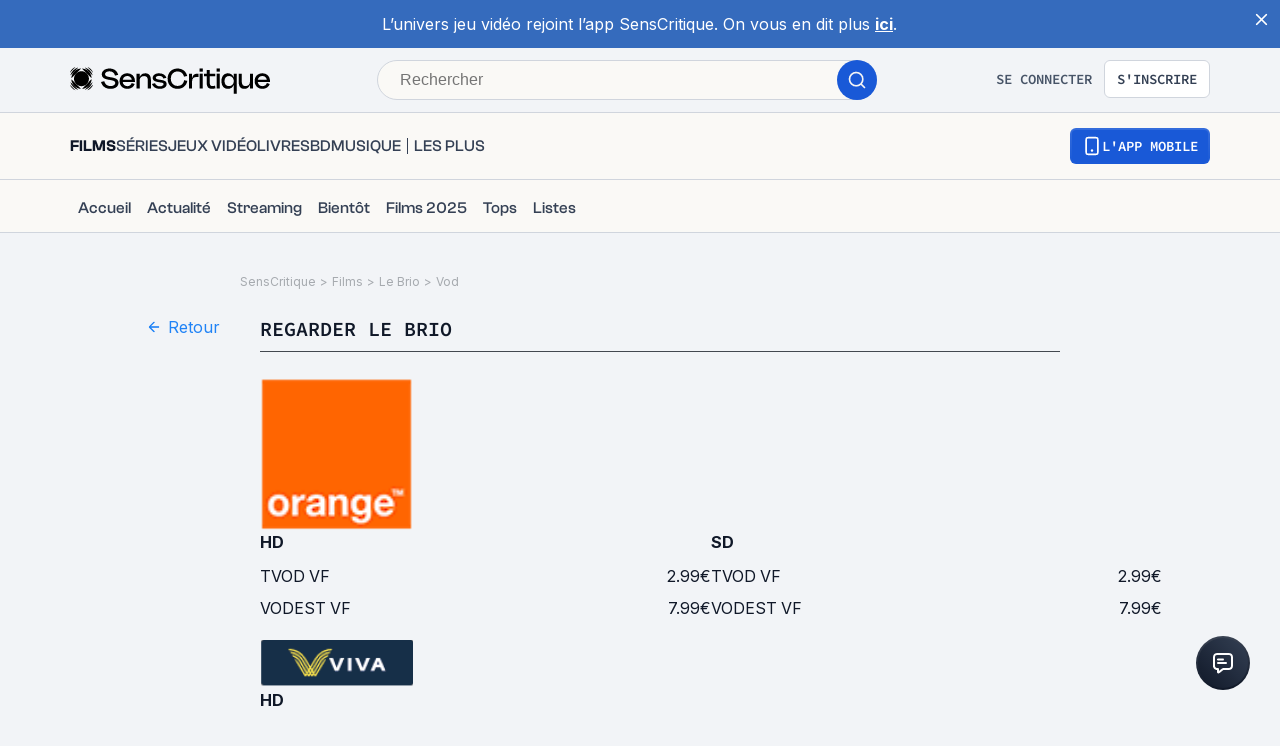

--- FILE ---
content_type: application/javascript; charset=UTF-8
request_url: https://www.senscritique.com/_next/static/chunks/pages/universe/%5Bslug%5D/%5Bid%5D/vod-e77061d3a2f3c9ad.js
body_size: 11894
content:
(self.webpackChunk_N_E=self.webpackChunk_N_E||[]).push([[3367],{59548:function(e,n,i){var t={kind:"Document",definitions:[{kind:"OperationDefinition",operation:"query",name:{kind:"Name",value:"ProductVOD"},variableDefinitions:[{kind:"VariableDefinition",variable:{kind:"Variable",name:{kind:"Name",value:"id"}},type:{kind:"NonNullType",type:{kind:"NamedType",name:{kind:"Name",value:"Int"}}},directives:[]}],directives:[],selectionSet:{kind:"SelectionSet",selections:[{kind:"Field",name:{kind:"Name",value:"product"},arguments:[{kind:"Argument",name:{kind:"Name",value:"id"},value:{kind:"Variable",name:{kind:"Name",value:"id"}}}],directives:[],selectionSet:{kind:"SelectionSet",selections:[{kind:"FragmentSpread",name:{kind:"Name",value:"ProductMinimal"},directives:[]},{kind:"Field",name:{kind:"Name",value:"vodPlatforms"},arguments:[],directives:[],selectionSet:{kind:"SelectionSet",selections:[{kind:"Field",name:{kind:"Name",value:"platform"},arguments:[],directives:[],selectionSet:{kind:"SelectionSet",selections:[{kind:"Field",name:{kind:"Name",value:"id"},arguments:[],directives:[]},{kind:"Field",name:{kind:"Name",value:"idCnc"},arguments:[],directives:[]},{kind:"Field",name:{kind:"Name",value:"label"},arguments:[],directives:[]}]}},{kind:"Field",name:{kind:"Name",value:"modalities"},arguments:[],directives:[],selectionSet:{kind:"SelectionSet",selections:[{kind:"Field",name:{kind:"Name",value:"id"},arguments:[],directives:[]},{kind:"Field",name:{kind:"Name",value:"url"},arguments:[],directives:[]},{kind:"Field",name:{kind:"Name",value:"price"},arguments:[],directives:[]},{kind:"Field",name:{kind:"Name",value:"iptv"},arguments:[],directives:[]},{kind:"Field",name:{kind:"Name",value:"quality"},arguments:[],directives:[]},{kind:"Field",name:{kind:"Name",value:"language"},arguments:[],directives:[]},{kind:"Field",name:{kind:"Name",value:"mode"},arguments:[],directives:[]},{kind:"Field",name:{kind:"Name",value:"dateStart"},arguments:[],directives:[]},{kind:"Field",name:{kind:"Name",value:"dateEnd"},arguments:[],directives:[]}]}}]}}]}}]}}],loc:{start:0,end:381}};t.loc.source={body:'#import "queries/Product/fragments/ProductMinimal.gql"\n\nquery ProductVOD($id: Int!) {\n  product(id: $id) {\n    ...ProductMinimal\n    vodPlatforms {\n      platform {\n        id\n        idCnc\n        label\n      }\n      modalities {\n        id\n        url\n        price\n        iptv\n        quality\n        language\n        mode\n        dateStart\n        dateEnd\n      }\n    }\n  }\n}\n',name:"GraphQL request",locationOffset:{line:1,column:1}};var r={};t.definitions=t.definitions.concat(i(15055).definitions.filter(function(e){if("FragmentDefinition"!==e.kind)return!0;var n=e.name.value;return!r[n]&&(r[n]=!0,!0)}));var a={};function d(e,n){for(var i=0;i<e.definitions.length;i++){var t=e.definitions[i];if(t.name&&t.name.value==n)return t}}t.definitions.forEach(function(e){if(e.name){var n=new Set;(function e(n,i){if("FragmentSpread"===n.kind)i.add(n.name.value);else if("VariableDefinition"===n.kind){var t=n.type;"NamedType"===t.kind&&i.add(t.name.value)}n.selectionSet&&n.selectionSet.selections.forEach(function(n){e(n,i)}),n.variableDefinitions&&n.variableDefinitions.forEach(function(n){e(n,i)}),n.definitions&&n.definitions.forEach(function(n){e(n,i)})})(e,n),a[e.name.value]=n}}),e.exports=t,e.exports.ProductVOD=function(e,n){var i={kind:e.kind,definitions:[d(e,n)]};e.hasOwnProperty("loc")&&(i.loc=e.loc);var t=a[n]||new Set,r=new Set,l=new Set;for(t.forEach(function(e){l.add(e)});l.size>0;){var s=l;l=new Set,s.forEach(function(e){r.has(e)||(r.add(e),(a[e]||new Set).forEach(function(e){l.add(e)}))})}return r.forEach(function(n){var t=d(e,n);t&&i.definitions.push(t)}),i}(t,"ProductVOD")},28928:function(e,n,i){var t={kind:"Document",definitions:[{kind:"FragmentDefinition",name:{kind:"Name",value:"CommonProductMinimalInfos"},typeCondition:{kind:"NamedType",name:{kind:"Name",value:"Product"}},directives:[],selectionSet:{kind:"SelectionSet",selections:[{kind:"FragmentSpread",name:{kind:"Name",value:"ProductNano"},directives:[]},{kind:"Field",name:{kind:"Name",value:"category"},arguments:[],directives:[]},{kind:"Field",name:{kind:"Name",value:"channel"},arguments:[],directives:[]},{kind:"Field",name:{kind:"Name",value:"dateCreation"},arguments:[],directives:[]},{kind:"Field",name:{kind:"Name",value:"dateLastUpdate"},arguments:[],directives:[]},{kind:"Field",name:{kind:"Name",value:"dateRelease"},arguments:[],directives:[]},{kind:"Field",name:{kind:"Name",value:"dateReleaseEarlyAccess"},arguments:[],directives:[]},{kind:"Field",name:{kind:"Name",value:"dateReleaseJP"},arguments:[],directives:[]},{kind:"Field",name:{kind:"Name",value:"dateReleaseOriginal"},arguments:[],directives:[]},{kind:"Field",name:{kind:"Name",value:"dateReleaseUS"},arguments:[],directives:[]},{kind:"Field",name:{kind:"Name",value:"displayedYear"},arguments:[],directives:[]},{kind:"Field",name:{kind:"Name",value:"duration"},arguments:[],directives:[]},{kind:"Field",name:{kind:"Name",value:"episodeNumber"},arguments:[],directives:[]},{kind:"Field",name:{kind:"Name",value:"frenchReleaseDate"},arguments:[],directives:[]},{kind:"Field",name:{kind:"Name",value:"listCount"},arguments:[],directives:[]},{kind:"Field",name:{kind:"Name",value:"numberOfEpisodes"},arguments:[],directives:[]},{kind:"Field",name:{kind:"Name",value:"numberOfSeasons"},arguments:[],directives:[]},{kind:"Field",name:{kind:"Name",value:"originalRun"},arguments:[],directives:[]},{kind:"Field",name:{kind:"Name",value:"originalTitle"},arguments:[],directives:[]},{kind:"Field",name:{kind:"Name",value:"parentTvShowId"},arguments:[],directives:[]},{kind:"Field",name:{kind:"Name",value:"productionStatus"},arguments:[],directives:[]},{kind:"Field",name:{kind:"Name",value:"retailReleaseDate"},arguments:[],directives:[]},{kind:"Field",name:{kind:"Name",value:"seasonId"},arguments:[],directives:[]},{kind:"Field",name:{kind:"Name",value:"seasonNumber"},arguments:[],directives:[]},{kind:"Field",name:{kind:"Name",value:"subtitle"},arguments:[],directives:[]},{kind:"Field",name:{kind:"Name",value:"synopsis"},arguments:[],directives:[]},{kind:"Field",name:{kind:"Name",value:"url"},arguments:[],directives:[]},{kind:"Field",name:{kind:"Name",value:"canalVOD"},arguments:[],directives:[],selectionSet:{kind:"SelectionSet",selections:[{kind:"Field",name:{kind:"Name",value:"url"},arguments:[],directives:[]}]}},{kind:"Field",name:{kind:"Name",value:"tvChannel"},arguments:[],directives:[],selectionSet:{kind:"SelectionSet",selections:[{kind:"Field",name:{kind:"Name",value:"name"},arguments:[],directives:[]},{kind:"Field",name:{kind:"Name",value:"url"},arguments:[],directives:[]}]}},{kind:"Field",name:{kind:"Name",value:"countries"},arguments:[],directives:[],selectionSet:{kind:"SelectionSet",selections:[{kind:"Field",name:{kind:"Name",value:"id"},arguments:[],directives:[]},{kind:"Field",name:{kind:"Name",value:"name"},arguments:[],directives:[]}]}},{kind:"Field",name:{kind:"Name",value:"franchises"},arguments:[],directives:[],selectionSet:{kind:"SelectionSet",selections:[{kind:"Field",name:{kind:"Name",value:"id"},arguments:[],directives:[]},{kind:"Field",name:{kind:"Name",value:"label"},arguments:[],directives:[]},{kind:"Field",name:{kind:"Name",value:"slug"},arguments:[],directives:[]},{kind:"Field",name:{kind:"Name",value:"url"},arguments:[],directives:[]}]}},{kind:"Field",name:{kind:"Name",value:"gameSystems"},arguments:[],directives:[],selectionSet:{kind:"SelectionSet",selections:[{kind:"Field",name:{kind:"Name",value:"id"},arguments:[],directives:[]},{kind:"Field",name:{kind:"Name",value:"label"},arguments:[],directives:[]}]}},{kind:"Field",name:{kind:"Name",value:"genresInfos"},arguments:[],directives:[],selectionSet:{kind:"SelectionSet",selections:[{kind:"Field",name:{kind:"Name",value:"id"},arguments:[],directives:[]},{kind:"Field",name:{kind:"Name",value:"label"},arguments:[],directives:[]},{kind:"Field",name:{kind:"Name",value:"slug"},arguments:[],directives:[]},{kind:"Field",name:{kind:"Name",value:"url"},arguments:[],directives:[]}]}},{kind:"Field",name:{kind:"Name",value:"isbn"},arguments:[],directives:[]},{kind:"Field",name:{kind:"Name",value:"medias"},arguments:[{kind:"Argument",name:{kind:"Name",value:"backdropSize"},value:{kind:"StringValue",value:"1200",block:!1}}],directives:[],selectionSet:{kind:"SelectionSet",selections:[{kind:"Field",name:{kind:"Name",value:"randomBackdrop"},arguments:[],directives:[]},{kind:"Field",name:{kind:"Name",value:"pictureWithMetadata"},arguments:[],directives:[],selectionSet:{kind:"SelectionSet",selections:[{kind:"Field",name:{kind:"Name",value:"url"},arguments:[],directives:[]},{kind:"Field",name:{kind:"Name",value:"width"},arguments:[],directives:[]},{kind:"Field",name:{kind:"Name",value:"height"},arguments:[],directives:[]}]}},{kind:"Field",name:{kind:"Name",value:"backdrop"},arguments:[],directives:[]},{kind:"Field",name:{kind:"Name",value:"picture"},arguments:[],directives:[]},{kind:"Field",name:{kind:"Name",value:"screenshot"},arguments:[],directives:[]},{kind:"Field",name:{kind:"Name",value:"videos"},arguments:[],directives:[],selectionSet:{kind:"SelectionSet",selections:[{kind:"Field",name:{kind:"Name",value:"id"},arguments:[],directives:[]},{kind:"Field",name:{kind:"Name",value:"image"},arguments:[],directives:[]},{kind:"Field",name:{kind:"Name",value:"provider"},arguments:[],directives:[]},{kind:"Field",name:{kind:"Name",value:"type"},arguments:[],directives:[]}]}}]}},{kind:"Field",name:{kind:"Name",value:"soundtracks"},arguments:[],directives:[],selectionSet:{kind:"SelectionSet",selections:[{kind:"Field",name:{kind:"Name",value:"id"},arguments:[],directives:[]},{kind:"Field",name:{kind:"Name",value:"title"},arguments:[],directives:[]},{kind:"Field",name:{kind:"Name",value:"url"},arguments:[],directives:[]}]}},{kind:"Field",name:{kind:"Name",value:"stats"},arguments:[],directives:[],selectionSet:{kind:"SelectionSet",selections:[{kind:"Field",name:{kind:"Name",value:"currentCount"},arguments:[],directives:[]},{kind:"Field",name:{kind:"Name",value:"ratingCount"},arguments:[],directives:[]},{kind:"Field",name:{kind:"Name",value:"recommendCount"},arguments:[],directives:[]},{kind:"Field",name:{kind:"Name",value:"reviewCount"},arguments:[],directives:[]},{kind:"Field",name:{kind:"Name",value:"wishCount"},arguments:[],directives:[]}]}},{kind:"Field",name:{kind:"Name",value:"__typename"},arguments:[],directives:[]}]}}],loc:{start:0,end:1146}};t.loc.source={body:'#import "queries/Product/fragments/ProductNano.gql"\n\nfragment CommonProductMinimalInfos on Product {\n  ...ProductNano\n  category\n  channel\n  dateCreation\n  dateLastUpdate\n  dateRelease\n  dateReleaseEarlyAccess\n  dateReleaseJP\n  dateReleaseOriginal\n  dateReleaseUS\n  displayedYear\n  duration\n  episodeNumber\n  frenchReleaseDate\n  listCount\n  numberOfEpisodes\n  numberOfSeasons\n  originalRun\n  originalTitle\n  parentTvShowId\n  productionStatus\n  retailReleaseDate\n  seasonId\n  seasonNumber\n  subtitle\n  synopsis\n  url\n  canalVOD {\n    url\n  }\n  tvChannel {\n    name\n    url\n  }\n  countries {\n    id\n    name\n  }\n  franchises {\n    id\n    label\n    slug\n    url\n  }\n  gameSystems {\n    id\n    label\n  }\n  genresInfos {\n    id\n    label\n    slug\n    url\n  }\n  isbn\n  medias(backdropSize: "1200") {\n    randomBackdrop\n    pictureWithMetadata {\n      url\n      width\n      height\n    }\n    backdrop\n    picture\n    screenshot\n    videos {\n      id\n      image\n      provider\n      type\n    }\n  }\n  soundtracks {\n    id\n    title\n    url\n  }\n  stats {\n    currentCount\n    ratingCount\n    recommendCount\n    reviewCount\n    wishCount\n  }\n  __typename\n}\n',name:"GraphQL request",locationOffset:{line:1,column:1}};var r={};t.definitions=t.definitions.concat(i(97542).definitions.filter(function(e){if("FragmentDefinition"!==e.kind)return!0;var n=e.name.value;return!r[n]&&(r[n]=!0,!0)}));var a={};function d(e,n){for(var i=0;i<e.definitions.length;i++){var t=e.definitions[i];if(t.name&&t.name.value==n)return t}}t.definitions.forEach(function(e){if(e.name){var n=new Set;(function e(n,i){if("FragmentSpread"===n.kind)i.add(n.name.value);else if("VariableDefinition"===n.kind){var t=n.type;"NamedType"===t.kind&&i.add(t.name.value)}n.selectionSet&&n.selectionSet.selections.forEach(function(n){e(n,i)}),n.variableDefinitions&&n.variableDefinitions.forEach(function(n){e(n,i)}),n.definitions&&n.definitions.forEach(function(n){e(n,i)})})(e,n),a[e.name.value]=n}}),e.exports=t,e.exports.CommonProductMinimalInfos=function(e,n){var i={kind:e.kind,definitions:[d(e,n)]};e.hasOwnProperty("loc")&&(i.loc=e.loc);var t=a[n]||new Set,r=new Set,l=new Set;for(t.forEach(function(e){l.add(e)});l.size>0;){var s=l;l=new Set,s.forEach(function(e){r.has(e)||(r.add(e),(a[e]||new Set).forEach(function(e){l.add(e)}))})}return r.forEach(function(n){var t=d(e,n);t&&i.definitions.push(t)}),i}(t,"CommonProductMinimalInfos")},15055:function(e,n,i){var t={kind:"Document",definitions:[{kind:"FragmentDefinition",name:{kind:"Name",value:"ProductMinimal"},typeCondition:{kind:"NamedType",name:{kind:"Name",value:"Product"}},directives:[],selectionSet:{kind:"SelectionSet",selections:[{kind:"FragmentSpread",name:{kind:"Name",value:"CommonProductMinimalInfos"},directives:[]},{kind:"FragmentSpread",name:{kind:"Name",value:"ProductProfessions"},directives:[]}]}}],loc:{start:0,end:220}};t.loc.source={body:'#import "queries/Product/fragments/CommonProductMinimalInfos.gql"\n#import "queries/Product/fragments/ProductProfessions.gql"\n\nfragment ProductMinimal on Product {\n  ...CommonProductMinimalInfos\n  ...ProductProfessions\n}\n',name:"GraphQL request",locationOffset:{line:1,column:1}};var r={};function a(e){return e.filter(function(e){if("FragmentDefinition"!==e.kind)return!0;var n=e.name.value;return!r[n]&&(r[n]=!0,!0)})}t.definitions=t.definitions.concat(a(i(28928).definitions)),t.definitions=t.definitions.concat(a(i(85208).definitions));var d={};function l(e,n){for(var i=0;i<e.definitions.length;i++){var t=e.definitions[i];if(t.name&&t.name.value==n)return t}}t.definitions.forEach(function(e){if(e.name){var n=new Set;(function e(n,i){if("FragmentSpread"===n.kind)i.add(n.name.value);else if("VariableDefinition"===n.kind){var t=n.type;"NamedType"===t.kind&&i.add(t.name.value)}n.selectionSet&&n.selectionSet.selections.forEach(function(n){e(n,i)}),n.variableDefinitions&&n.variableDefinitions.forEach(function(n){e(n,i)}),n.definitions&&n.definitions.forEach(function(n){e(n,i)})})(e,n),d[e.name.value]=n}}),e.exports=t,e.exports.ProductMinimal=function(e,n){var i={kind:e.kind,definitions:[l(e,n)]};e.hasOwnProperty("loc")&&(i.loc=e.loc);var t=d[n]||new Set,r=new Set,a=new Set;for(t.forEach(function(e){a.add(e)});a.size>0;){var s=a;a=new Set,s.forEach(function(e){r.has(e)||(r.add(e),(d[e]||new Set).forEach(function(e){a.add(e)}))})}return r.forEach(function(n){var t=l(e,n);t&&i.definitions.push(t)}),i}(t,"ProductMinimal")},97542:function(e){var n={kind:"Document",definitions:[{kind:"FragmentDefinition",name:{kind:"Name",value:"ProductNano"},typeCondition:{kind:"NamedType",name:{kind:"Name",value:"Product"}},directives:[],selectionSet:{kind:"SelectionSet",selections:[{kind:"Field",name:{kind:"Name",value:"id"},arguments:[],directives:[]},{kind:"Field",name:{kind:"Name",value:"rating"},arguments:[],directives:[]},{kind:"Field",name:{kind:"Name",value:"slug"},arguments:[],directives:[]},{kind:"Field",name:{kind:"Name",value:"title"},arguments:[],directives:[]},{kind:"Field",name:{kind:"Name",value:"universe"},arguments:[],directives:[]},{kind:"Field",name:{kind:"Name",value:"url"},arguments:[],directives:[]},{kind:"Field",name:{kind:"Name",value:"yearOfProduction"},arguments:[],directives:[]},{kind:"Field",name:{kind:"Name",value:"medias"},arguments:[{kind:"Argument",name:{kind:"Name",value:"backdropSize"},value:{kind:"StringValue",value:"1200",block:!1}}],directives:[],selectionSet:{kind:"SelectionSet",selections:[{kind:"Field",name:{kind:"Name",value:"backdrop"},arguments:[],directives:[]},{kind:"Field",name:{kind:"Name",value:"picture"},arguments:[],directives:[]},{kind:"Field",name:{kind:"Name",value:"pictureWithMetadata"},arguments:[],directives:[],selectionSet:{kind:"SelectionSet",selections:[{kind:"Field",name:{kind:"Name",value:"url"},arguments:[],directives:[]},{kind:"Field",name:{kind:"Name",value:"width"},arguments:[],directives:[]},{kind:"Field",name:{kind:"Name",value:"height"},arguments:[],directives:[]}]}},{kind:"Field",name:{kind:"Name",value:"screenshot"},arguments:[],directives:[]}]}},{kind:"Field",name:{kind:"Name",value:"__typename"},arguments:[],directives:[]}]}}],loc:{start:0,end:258}};n.loc.source={body:'fragment ProductNano on Product {\n  id\n  rating\n  slug\n  title\n  universe\n  url\n  yearOfProduction\n  medias(backdropSize: "1200") {\n    backdrop\n    picture\n    pictureWithMetadata {\n      url\n      width\n      height\n    }\n    screenshot\n  }\n  __typename\n}\n',name:"GraphQL request",locationOffset:{line:1,column:1}};var i={};function t(e,n){for(var i=0;i<e.definitions.length;i++){var t=e.definitions[i];if(t.name&&t.name.value==n)return t}}n.definitions.forEach(function(e){if(e.name){var n=new Set;(function e(n,i){if("FragmentSpread"===n.kind)i.add(n.name.value);else if("VariableDefinition"===n.kind){var t=n.type;"NamedType"===t.kind&&i.add(t.name.value)}n.selectionSet&&n.selectionSet.selections.forEach(function(n){e(n,i)}),n.variableDefinitions&&n.variableDefinitions.forEach(function(n){e(n,i)}),n.definitions&&n.definitions.forEach(function(n){e(n,i)})})(e,n),i[e.name.value]=n}}),e.exports=n,e.exports.ProductNano=function(e,n){var r={kind:e.kind,definitions:[t(e,n)]};e.hasOwnProperty("loc")&&(r.loc=e.loc);var a=i[n]||new Set,d=new Set,l=new Set;for(a.forEach(function(e){l.add(e)});l.size>0;){var s=l;l=new Set,s.forEach(function(e){d.has(e)||(d.add(e),(i[e]||new Set).forEach(function(e){l.add(e)}))})}return d.forEach(function(n){var i=t(e,n);i&&r.definitions.push(i)}),r}(n,"ProductNano")},85208:function(e){var n={kind:"Document",definitions:[{kind:"FragmentDefinition",name:{kind:"Name",value:"ProductProfessions"},typeCondition:{kind:"NamedType",name:{kind:"Name",value:"Product"}},directives:[],selectionSet:{kind:"SelectionSet",selections:[{kind:"Field",name:{kind:"Name",value:"actors"},arguments:[],directives:[],selectionSet:{kind:"SelectionSet",selections:[{kind:"Field",name:{kind:"Name",value:"name"},arguments:[],directives:[]},{kind:"Field",name:{kind:"Name",value:"person_id"},arguments:[],directives:[]},{kind:"Field",name:{kind:"Name",value:"url"},arguments:[],directives:[]}]}},{kind:"Field",name:{kind:"Name",value:"artists"},arguments:[],directives:[],selectionSet:{kind:"SelectionSet",selections:[{kind:"Field",name:{kind:"Name",value:"name"},arguments:[],directives:[]},{kind:"Field",name:{kind:"Name",value:"person_id"},arguments:[],directives:[]},{kind:"Field",name:{kind:"Name",value:"url"},arguments:[],directives:[]}]}},{kind:"Field",name:{kind:"Name",value:"authors"},arguments:[],directives:[],selectionSet:{kind:"SelectionSet",selections:[{kind:"Field",name:{kind:"Name",value:"name"},arguments:[],directives:[]},{kind:"Field",name:{kind:"Name",value:"person_id"},arguments:[],directives:[]},{kind:"Field",name:{kind:"Name",value:"url"},arguments:[],directives:[]}]}},{kind:"Field",name:{kind:"Name",value:"tvChannel"},arguments:[],directives:[],selectionSet:{kind:"SelectionSet",selections:[{kind:"Field",name:{kind:"Name",value:"name"},arguments:[],directives:[]},{kind:"Field",name:{kind:"Name",value:"url"},arguments:[],directives:[]}]}},{kind:"Field",name:{kind:"Name",value:"creators"},arguments:[],directives:[],selectionSet:{kind:"SelectionSet",selections:[{kind:"Field",name:{kind:"Name",value:"name"},arguments:[],directives:[]},{kind:"Field",name:{kind:"Name",value:"person_id"},arguments:[],directives:[]},{kind:"Field",name:{kind:"Name",value:"url"},arguments:[],directives:[]}]}},{kind:"Field",name:{kind:"Name",value:"developers"},arguments:[],directives:[],selectionSet:{kind:"SelectionSet",selections:[{kind:"Field",name:{kind:"Name",value:"name"},arguments:[],directives:[]},{kind:"Field",name:{kind:"Name",value:"person_id"},arguments:[],directives:[]},{kind:"Field",name:{kind:"Name",value:"url"},arguments:[],directives:[]}]}},{kind:"Field",name:{kind:"Name",value:"directors"},arguments:[],directives:[],selectionSet:{kind:"SelectionSet",selections:[{kind:"Field",name:{kind:"Name",value:"name"},arguments:[],directives:[]},{kind:"Field",name:{kind:"Name",value:"person_id"},arguments:[],directives:[]},{kind:"Field",name:{kind:"Name",value:"url"},arguments:[],directives:[]}]}},{kind:"Field",name:{kind:"Name",value:"distributors"},arguments:[],directives:[],selectionSet:{kind:"SelectionSet",selections:[{kind:"Field",name:{kind:"Name",value:"name"},arguments:[],directives:[]},{kind:"Field",name:{kind:"Name",value:"person_id"},arguments:[],directives:[]},{kind:"Field",name:{kind:"Name",value:"url"},arguments:[],directives:[]}]}},{kind:"Field",name:{kind:"Name",value:"illustrators"},arguments:[],directives:[],selectionSet:{kind:"SelectionSet",selections:[{kind:"Field",name:{kind:"Name",value:"name"},arguments:[],directives:[]},{kind:"Field",name:{kind:"Name",value:"person_id"},arguments:[],directives:[]},{kind:"Field",name:{kind:"Name",value:"url"},arguments:[],directives:[]}]}},{kind:"Field",name:{kind:"Name",value:"musicLabels"},arguments:[],directives:[],selectionSet:{kind:"SelectionSet",selections:[{kind:"Field",name:{kind:"Name",value:"name"},arguments:[],directives:[]},{kind:"Field",name:{kind:"Name",value:"person_id"},arguments:[],directives:[]},{kind:"Field",name:{kind:"Name",value:"url"},arguments:[],directives:[]}]}},{kind:"Field",name:{kind:"Name",value:"pencillers"},arguments:[],directives:[],selectionSet:{kind:"SelectionSet",selections:[{kind:"Field",name:{kind:"Name",value:"name"},arguments:[],directives:[]},{kind:"Field",name:{kind:"Name",value:"person_id"},arguments:[],directives:[]},{kind:"Field",name:{kind:"Name",value:"url"},arguments:[],directives:[]}]}},{kind:"Field",name:{kind:"Name",value:"producers"},arguments:[],directives:[],selectionSet:{kind:"SelectionSet",selections:[{kind:"Field",name:{kind:"Name",value:"name"},arguments:[],directives:[]},{kind:"Field",name:{kind:"Name",value:"person_id"},arguments:[],directives:[]},{kind:"Field",name:{kind:"Name",value:"url"},arguments:[],directives:[]}]}},{kind:"Field",name:{kind:"Name",value:"publishers"},arguments:[],directives:[],selectionSet:{kind:"SelectionSet",selections:[{kind:"Field",name:{kind:"Name",value:"name"},arguments:[],directives:[]},{kind:"Field",name:{kind:"Name",value:"person_id"},arguments:[],directives:[]},{kind:"Field",name:{kind:"Name",value:"url"},arguments:[],directives:[]}]}},{kind:"Field",name:{kind:"Name",value:"translators"},arguments:[],directives:[],selectionSet:{kind:"SelectionSet",selections:[{kind:"Field",name:{kind:"Name",value:"name"},arguments:[],directives:[]},{kind:"Field",name:{kind:"Name",value:"person_id"},arguments:[],directives:[]},{kind:"Field",name:{kind:"Name",value:"url"},arguments:[],directives:[]}]}},{kind:"Field",name:{kind:"Name",value:"__typename"},arguments:[],directives:[]}]}}],loc:{start:0,end:733}};n.loc.source={body:"fragment ProductProfessions on Product {\n  actors {\n    name\n    person_id\n    url\n  }\n  artists {\n    name\n    person_id\n    url\n  }\n  authors {\n    name\n    person_id\n    url\n  }\n  tvChannel {\n    name\n    url\n  }\n  creators {\n    name\n    person_id\n    url\n  }\n  developers {\n    name\n    person_id\n    url\n  }\n  directors {\n    name\n    person_id\n    url\n  }\n  distributors {\n    name\n    person_id\n    url\n  }\n  illustrators {\n    name\n    person_id\n    url\n  }\n  musicLabels {\n    name\n    person_id\n    url\n  }\n  pencillers {\n    name\n    person_id\n    url\n  }\n  producers {\n    name\n    person_id\n    url\n  }\n  publishers {\n    name\n    person_id\n    url\n  }\n  translators {\n    name\n    person_id\n    url\n  }\n  __typename\n}\n",name:"GraphQL request",locationOffset:{line:1,column:1}};var i={};function t(e,n){for(var i=0;i<e.definitions.length;i++){var t=e.definitions[i];if(t.name&&t.name.value==n)return t}}n.definitions.forEach(function(e){if(e.name){var n=new Set;(function e(n,i){if("FragmentSpread"===n.kind)i.add(n.name.value);else if("VariableDefinition"===n.kind){var t=n.type;"NamedType"===t.kind&&i.add(t.name.value)}n.selectionSet&&n.selectionSet.selections.forEach(function(n){e(n,i)}),n.variableDefinitions&&n.variableDefinitions.forEach(function(n){e(n,i)}),n.definitions&&n.definitions.forEach(function(n){e(n,i)})})(e,n),i[e.name.value]=n}}),e.exports=n,e.exports.ProductProfessions=function(e,n){var r={kind:e.kind,definitions:[t(e,n)]};e.hasOwnProperty("loc")&&(r.loc=e.loc);var a=i[n]||new Set,d=new Set,l=new Set;for(a.forEach(function(e){l.add(e)});l.size>0;){var s=l;l=new Set,s.forEach(function(e){d.has(e)||(d.add(e),(i[e]||new Set).forEach(function(e){l.add(e)}))})}return d.forEach(function(n){var i=t(e,n);i&&r.definitions.push(i)}),r}(n,"ProductProfessions")},1003:function(e,n,i){(window.__NEXT_P=window.__NEXT_P||[]).push(["/universe/[slug]/[id]/vod",function(){return i(60213)}])},74346:function(e,n,i){"use strict";var t=i(85893),r=i(41664),a=i.n(r),d=i(41686),l=i(39669),s=i(39343);let o=d.ZP.a.withConfig({componentId:"sc-a947636d-0"})(["align-items:center;cursor:pointer;display:grid;grid-gap:",";grid-template-columns:repeat(2,max-content);width:fit-content;"],e=>{let{theme:n,withoutIcon:i}=e;return i?0:n.gap.ms}),u=(0,d.ZP)(s.Z).withConfig({componentId:"sc-a947636d-1"})(["transform:rotate(180deg);"]),c=(0,d.ZP)(l.bZ).withConfig({componentId:"sc-a947636d-2"})(["color:",";"],e=>{let{theme:n,color:i}=e;return i?n.colors[i]:n.colors.blueDodger});n.Z=e=>{let{href:n,label:i="Retour",onClick:r=()=>{},size:d="m",withoutIcon:l=!1,color:s="blueDodger"}=e,m=(0,t.jsxs)(o,{"data-testid":"back-button",href:n,onClick:r,withoutIcon:l,children:[l?null:(0,t.jsx)(u,{color:s}),(0,t.jsx)(c,{as:"span",size:d,color:s,children:i})]});return n?(0,t.jsx)(a(),{href:n,passHref:!0,legacyBehavior:!0,children:m}):m}},92907:function(e,n,i){"use strict";i.d(n,{Z:function(){return V}});var t=i(85893),r=i(46710),a=i(41664),d=i.n(a),l=i(45697),s=i.n(l),o=i(41686),u=i(39669),c=i(38775),m=i(92328),v=i(16664),f=i(16761),g=i(75829);let p={text:"SensCritique",url:"/"},k=function(e){let n=arguments.length>1&&void 0!==arguments[1]?arguments[1]:{},{suffixItem:i}=n;return e?[p,{text:e.name,url:e.url},i?{...i,url:i.url||"".concat(e.url,"/").concat(i.suffix)}:null].filter(e=>(null==e?void 0:e.text)&&(null==e?void 0:e.url)):[p]},h=function(e){var n,i,t,r;let a=arguments.length>1&&void 0!==arguments[1]?arguments[1]:{},d=arguments.length>2&&void 0!==arguments[2]?arguments[2]:{},{suffixItem:l}=a,{review:s}=d;if(!e||!e.universe)return[p];let o=(0,m.j0)(e.universe),u=(0,f.A5)(e.universe,"p"),g=null;if(e.universe===(0,v.V)("tvShowEpisode")){u=(0,f.A5)((0,v.V)("tvShow"),"p");let n=e.parentTvShow||e.preloadedParentTvShow;g={text:null==n?void 0:n.title,url:null==n?void 0:n.url}}let k=[p,{text:(0,c.kC)(u).trim(),url:o},{text:(0,c.kC)(null==e?void 0:null===(i=e.genresInfos)||void 0===i?void 0:null===(n=i[0])||void 0===n?void 0:n.label),url:null==e?void 0:null===(r=e.genresInfos)||void 0===r?void 0:null===(t=r[0])||void 0===t?void 0:t.url},g,{text:e.title,url:e.url},l?{...l,url:l.url||"".concat(e.url,"/").concat(l.suffix)}:null].filter(e=>(null==e?void 0:e.text)&&(null==e?void 0:e.url));return s&&(k=[...k,{text:"Critiques",url:"".concat(e.url,"/critiques")},{text:"Avis de ".concat(null==s?void 0:s.author.username),url:s.url}]),k},b=function(e){let n=arguments.length>1&&void 0!==arguments[1]?arguments[1]:{},{suffixItem:i}=n;return(null==e?void 0:e.name)?[p,{text:e.name,url:e.url},i?{...i,url:i.url||"".concat(e.url,"/").concat(i.suffix)}:null].filter(e=>(null==e?void 0:e.text)&&(null==e?void 0:e.url)):[p]},N=e=>(null==e?void 0:e.user.name)&&(null==e?void 0:e.me.name)?[p,{text:"".concat(e.user.name," vs ").concat(e.me.name),url:"".concat(e.user.url,"/versus")}]:[p],S=e=>{let{suffixItem:n}=e;return[p,{text:"Catalogue",url:"/".concat(n.url)}]},x=function(e){let n=arguments.length>1&&void 0!==arguments[1]?arguments[1]:{},i=arguments.length>2?arguments[2]:void 0,{suffixItem:t}=n;return e?[p,{text:i("universe.breadcrumb.breadcrumb",{context:e}),url:(0,m.j0)((0,v.V)(e))},t?{...t,url:"#"}:null].filter(e=>null==e?void 0:e.text):[p]},F=function(e){let n=arguments.length>1&&void 0!==arguments[1]?arguments[1]:[],i=arguments.length>2?arguments[2]:void 0,{suffixItems:t}=n;return e?[p,{text:i("homeUniverse.name",{context:e}),url:i("homeUniverse.url",{context:e})},t&&t[0]||null,t&&t[1]||null].filter(e=>null==e?void 0:e.text):[p]},y=function(e){let n=arguments.length>1&&void 0!==arguments[1]?arguments[1]:{},{suffixItem:i}=n;return e?[p,{text:(0,c.kC)(e.author.name).trim(),url:e.author.url},i?{...i,url:"/".concat(e.author.username,"/listes")}:null,{text:(0,c.kC)(e.label).trim(),url:e.url}].filter(e=>(null==e?void 0:e.text)&&(null==e?void 0:e.url)):[p]},C=function(e){let n=arguments.length>1&&void 0!==arguments[1]?arguments[1]:{},i=arguments.length>2?arguments[2]:void 0,{suffixItem:t}=n,r=(0,m.j0)(g.JO[e.toUpperCase()]);return e?[p,{text:i("universe.breadcrumb.breadcrumb_".concat(e)),url:r},t?{...t,url:"#"}:null].filter(e=>null==e?void 0:e.text):[p]},w=function(){let e=arguments.length>0&&void 0!==arguments[0]?arguments[0]:{},{suffixItem:n}=e;return[p,n?{...n,url:"#"}:null].filter(e=>null==e?void 0:e.text)},P=function(e){var n,i,t,r;let a=arguments.length>1&&void 0!==arguments[1]?arguments[1]:{},{suffixItem:d}=a;if(!e)return[p];let l=(0,f.A5)(e.universe,"p").trim(),s=(0,m.j0)(e.universe);return[p,{text:(0,c.kC)(l),url:s},d?{...d,url:"".concat(s,"/sondages")}:null,{text:(0,c.kC)((null===(n=e.parent)||void 0===n?void 0:n.label)||e.label).trim(),url:(null===(i=e.parent)||void 0===i?void 0:i.url)||e.url},{text:"R\xe9ponses de ".concat(null==e?void 0:null===(t=e.author)||void 0===t?void 0:t.name),url:null==e?void 0:null===(r=e.author)||void 0===r?void 0:r.url}].filter(e=>(null==e?void 0:e.text)&&e.url)},O=function(){let e=arguments.length>0&&void 0!==arguments[0]?arguments[0]:{},{suffixItem:n}=e;return[p,{text:"Films",url:"/Film"},n?{...n,url:"#"}:null,{text:"Programme TV",url:"#"}].filter(e=>null==e?void 0:e.text)},I=function(e){let n=arguments.length>1&&void 0!==arguments[1]?arguments[1]:{},{suffixItem:i}=n;return[p,{text:e("blog.breadcrumb.label"),url:"/l-edito"},i?{...i,url:"#"}:null].filter(e=>null==e?void 0:e.text)},E=function(e){let{activity:n,contact:i,everymovie:t,homeUniverse:r,list:a,pollAnswer:d,product:l,review:s,search:o,topUniverse:u,universe:c,user:m,versus:v,blog:f}=e,g=arguments.length>1&&void 0!==arguments[1]?arguments[1]:{},E=arguments.length>2?arguments[2]:void 0;return n?w(g):i?k(i,g):t?O(g):r?F(r,g,E):a?y(a,g):d?P(d,g):l?h(l,g,{review:s}):o?S(g):u?C(u,g,E):c?x(c,g,E):m?b(m,g):v?N(v):f?I(E,g):(null==g?void 0:g.suffixItem)?[p,null==g?void 0:g.suffixItem]:[p]};var R=i(99339),j=i(49862),D=i(84459),_=i(25674),T=i(10183);let Z=o.ZP.div.withConfig({componentId:"sc-ed82e5ae-0"})(["display:block;"]),q=(0,o.ZP)(u.bZ).withConfig({componentId:"sc-ed82e5ae-1"})(["",";color:",";display:inline-block;"],e=>{let{theme:n}=e;return n.ellipsis(230)},e=>{let{theme:n}=e;return n.colors.greyChateau}),L=(0,o.ZP)(q).withConfig({componentId:"sc-ed82e5ae-2"})(["padding:",";"],e=>{let{theme:n}=e;return"0 ".concat(n.gap.xs," 0 ").concat(n.gap.xs)}),A=e=>{let{activity:n,className:i,contact:a,everymovie:l,homeUniverse:s,list:o,options:u,optionsUniverse:c,pollAnswer:m,product:v,review:f,search:g,topUniverse:p,universe:k,user:h,versus:b,blog:N}=e,{t:S}=(0,r.$G)("common"),x=E({activity:n,contact:a,everymovie:l,homeUniverse:s,list:o,pollAnswer:m,product:v,review:f,search:g,topUniverse:p,universe:k,user:h,versus:b,blog:N},s?c:u,S);return(null==x?void 0:x.length)?(0,t.jsx)(Z,{className:i,"data-testid":"breadcrumb",children:x.map((e,n)=>(0,t.jsxs)("span",{children:[(0,t.jsx)(d(),{href:null==e?void 0:e.url,passHref:!0,prefetch:!1,legacyBehavior:!0,children:(0,t.jsx)(q,{as:"a",href:null==e?void 0:e.url,size:"xs",children:e.text})}),n!==x.length-1&&(0,t.jsx)(L,{as:"span",size:"xs",children:">"})]},e.text))}):null};A.propTypes={activity:s().bool,blog:s().bool,className:s().string,contact:R.u,everymovie:s().bool,homeUniverse:s().string,list:T.RH,options:s().shape({suffixItem:s().shape({suffix:s().string,text:s().string,url:s().string})}),optionsUniverse:s().shape({suffixItems:s().arrayOf(s().shape({suffix:s().string,text:s().string,url:s().string}))}),pollAnswer:T.RH,product:j.kv,review:D.Nn,search:s().bool,topUniverse:s().string,universe:s().string,user:_.dO,versus:s().shape({me:_.dO.isRequired,user:_.dO.isRequired})},A.defaultProps={activity:!1,className:null,contact:null,everymovie:!1,homeUniverse:null,list:null,options:{},optionsUniverse:{},pollAnswer:null,product:null,review:null,search:!1,topUniverse:null,universe:null,user:null,versus:null,blog:!1};var V=A},23274:function(e,n,i){"use strict";var t=i(85893),r=i(45697),a=i.n(r);let d=i(41686).ZP.div.withConfig({componentId:"sc-f52bf7ce-0"})(["margin-bottom:",";width:100%;"],e=>{let{mb:n,theme:i}=e;return i.gapLayout[n]}),l=e=>{let{children:n,className:i,mb:r}=e;return(0,t.jsx)(d,{className:i,"data-testid":"section",mb:r,children:n})};l.propTypes={children:a().node,className:a().string,mb:a().oneOf(["xxs","xs","s","m","ml","l","xl","xxl","large"])},l.defaultProps={children:null,className:null,mb:"m"},n.Z=l},9487:function(e,n,i){"use strict";var t=i(85893),r=i(41686),a=i(67294);let d=r.ZP.div.withConfig({componentId:"sc-74c78d00-0"})(["bottom:",";display:block;flex-shrink:0;justify-content:",";left:0;margin:0;padding:",";position:",";width:100%;z-index:0;box-shadow:",";@media ","{height:",";justify-content:initial;box-shadow:initial;margin:0 ",";padding:0;position:",";top:",";width:",";}"],e=>{let{sticky:n}=e;return n?0:"initial"},e=>{let{sticky:n}=e;return n?"center":"flex-start"},e=>{let{sticky:n,theme:i}=e;return n?i.gap.large:0},e=>{let{sticky:n}=e;return n?"fixed":"relative"},e=>{let{isSideBarUserMobile:n}=e;return n?"0px 0px 20px rgba(0, 0, 0, 0.2)":"initial"},e=>{let{theme:n}=e;return n.device.tabletL},e=>{let{sticky:n}=e;return n?"max-content":"auto"},e=>{let{theme:n}=e;return n.gap.large},e=>{let{sticky:n}=e;return n?"sticky":"relative"},e=>{let{sticky:n}=e;return n?"90px":0},e=>{let{small:n,theme:i}=e;return i.layout[n?"sidebarSmall":"sidebar"]}),l=(0,a.forwardRef)((e,n)=>{let{children:i,className:r,isSideBarUserMobile:a,small:l,sticky:s}=e;return(0,t.jsx)(d,{ref:n,className:r,isSideBarUserMobile:a,small:l,sticky:s,children:i})});l.displayName="Sidebar",n.Z=l},41470:function(e,n,i){"use strict";var t=i(85893);i(67294);var r=i(41686);let a=(0,r.F4)(["0%,80%,100%{transform:scale(0);}40%{transform:scale(1.0);}"]),d=r.ZP.div.withConfig({componentId:"sc-296d6477-0"})(["display:flex;justify-content:center;"]),l=(0,r.iv)(["animation:"," 1.4s infinite ease-in-out both;"],a),s=r.ZP.div.withConfig({componentId:"sc-296d6477-1"})([""," background-color:",";border-radius:100%;height:",";width:",";&:not(:last-child){margin-right:",";}"],l,e=>{let{theme:n}=e;return n.colors.greenSpring},e=>{let{theme:n}=e;return n.gap.m},e=>{let{theme:n}=e;return n.gap.m},e=>{let{theme:n}=e;return n.gap.xs}),o=(0,r.ZP)(s).withConfig({componentId:"sc-296d6477-2"})(["animation-delay:-0.32s;background-color:",";"],e=>{let{theme:n}=e;return n.colors.redThunderbird}),u=(0,r.ZP)(s).withConfig({componentId:"sc-296d6477-3"})(["animation-delay:-0.16s;background-color:",";"],e=>{let{theme:n}=e;return n.colors.blueDodger});n.Z=e=>{let{className:n}=e;return(0,t.jsxs)(d,{className:n,"data-testid":"loader",children:[(0,t.jsx)(o,{}),(0,t.jsx)(u,{}),(0,t.jsx)(s,{})]})}},29730:function(e,n,i){"use strict";var t=i(85893),r=i(41664),a=i.n(r),d=i(45697),l=i.n(d),s=i(41686),o=i(39669),u=i(64209);let c=s.ZP.div.withConfig({componentId:"sc-c2537e02-0"})(["-ms-overflow-style:none;align-items:flex-end;border-bottom:1px solid ",";display:grid;margin-bottom:",";overflow-x:",";padding-bottom:",";scrollbar-width:none;width:100%;@media ","{margin-bottom:",";grid-template-columns:auto max-content;}&::-webkit-scrollbar{display:none;}"],e=>{let{theme:n}=e;return n.colors.greyMako},e=>{let{theme:n}=e;return n.gap.ms},e=>{let{isRight:n}=e;return n?"visible":"scroll"},e=>{let{theme:n}=e;return n.gap.ms},e=>{let{theme:n}=e;return n.device.desktop},e=>{let{marginBottom:n,theme:i}=e;return i.gap[n]}),m=(0,s.iv)(["display:flex;overflow:hidden;gap:",";white-space:",";"],e=>{let{theme:n}=e;return n.gap.xxl},e=>{let{wrapText:n}=e;return n?"normal":"nowrap"}),v=s.ZP.div.withConfig({componentId:"sc-c2537e02-1"})(["",""],m),f=s.ZP.ul.withConfig({componentId:"sc-c2537e02-2"})([""," margin:0;padding:0;"],m),g=s.ZP.div.withConfig({componentId:"sc-c2537e02-3"})(["margin-top:",";& > a{color:",";}@media ","{margin-top:0;padding-left:",";}"],e=>{let{theme:n}=e;return n.gap.ms},e=>{let{theme:n}=e;return n.new.colors.brandPrimary.electricBlue},e=>{let{theme:n}=e;return n.device.desktop},e=>{let{theme:n}=e;return n.gap.l}),p=(0,s.ZP)(o.bZ).withConfig({componentId:"sc-c2537e02-4"})(["color:",";"],e=>{let{disabled:n,theme:i}=e;return n?i.colors.greyChateau:i.new.colors.text.textPrimary}),k=(0,s.ZP)(o.bZ).withConfig({componentId:"sc-c2537e02-5"})(["padding-top:",";"],e=>{let{theme:n}=e;return n.gap.s}),h=s.ZP.span.withConfig({componentId:"sc-c2537e02-6"})(["cursor:",";& > span{color:",";}@media ","{",";}"],e=>{let{isLink:n}=e;return n?"pointer":"initial"},e=>{let{theme:n}=e;return n.new.colors.text.textPrimary},e=>{let{theme:n}=e;return n.device.tablet},e=>{let{theme:n}=e;return n.ellipsis(720)}),b=(0,s.ZP)(h).withConfig({componentId:"sc-c2537e02-7"})(["cursor:",";"],e=>{let{isLink:n}=e;return n?"pointer":"initial"}),N=e=>{var n;let{currentItem:i,className:r,handleItemClick:d,isPremium:l,items:s,marginBottom:o,right:m,subtitle:N,titleFontSize:S,titleTag:x}=e,F=!!((null==s?void 0:s.length)>1&&(null==s?void 0:null===(n=s[0])||void 0===n?void 0:n.url)),y=F?f:v;return s?(0,t.jsxs)(c,{className:r,as:F?"nav":"div","data-testid":"navigation-tab",isRight:m,marginBottom:o,children:[(0,t.jsxs)("div",{children:[(0,t.jsx)(y,{wrapText:m||!F,children:s.map(e=>{var n;let r=e.url?{href:e.url}:null,o=r?b:h,c=!F||i===(null===(n=e.label)||void 0===n?void 0:n.split("(")[0]);return(0,t.jsx)(u.Z,{isActive:c,tag:F?"li":"div",isPremium:l,size:S,url:e.url,children:d?(0,t.jsx)(o,{as:((null==s?void 0:s.length)===1||c)&&x?x:"p",isLink:d,onClick:()=>d(e),children:(0,t.jsx)(p,{disabled:e.type!==i,weight:"semiBold","data-testid":"navigation-tab-text",children:e.label})}):(0,t.jsx)(o,{as:((null==s?void 0:s.length)===1||c)&&x?x:"p","data-testid":"navigation-tab-text",isLink:!!(null==r?void 0:r.href),children:r?(0,t.jsx)(a(),{...r,prefetch:!1,children:e.label}):(0,t.jsx)("span",{children:e.label})})},e.label)})}),N&&(0,t.jsx)(k,{size:"xs",children:N})]}),m?(0,t.jsx)(g,{children:m}):null]}):null};N.propTypes={currentItem:l().string,marginBottom:l().string,isPremium:l().bool,className:l().string,items:l().arrayOf(l().shape({label:l().string.isRequired,show:l().bool,url:l().any}).isRequired),right:l().node,subtitle:l().string,titleFontSize:l().string,titleTag:l().string,handleItemClick:l().func},N.defaultProps={currentItem:null,className:null,isPremium:!1,items:null,marginBottom:"m",right:null,subtitle:null,titleFontSize:"l",titleTag:null,handleItemClick:null},n.Z=N},64209:function(e,n,i){"use strict";var t=i(85893),r=i(39669),a=i(45697),d=i.n(a);let l=(0,i(41686).ZP)(r.Bj).withConfig({componentId:"sc-a62dc7b5-0"})(["color:",";list-style:none;text-transform:uppercase;transition:0.1s;font-family:",";font-size:",";line-height:",";a{color:",";transition:0.1s;}&:hover,a:hover{color:",";}@media ","{font-size:",";}"],e=>{let{isDark:n,theme:i,type:t}=e;return n||t?i.textColor[t||"default"]:i.new.colors.text.textPrimary},e=>{let{theme:n}=e;return n.font.sourceCodePro},e=>{let{theme:n}=e;return n.fontSize.lg},e=>{let{theme:n}=e;return n.lineHeight.displayXs},e=>{let{isDark:n,theme:i,type:t}=e;return n||t?i.textColor[t||"default"]:i.new.colors.text.textQuaternary},e=>{let{theme:n}=e;return n.colors.greyCodRay},e=>{let{theme:n}=e;return n.device.mobile},e=>{let{theme:n}=e;return n.fontSize.mxl}),s=e=>{let{children:n,handleClick:i,isActive:r,isPremium:a,size:d,tag:s}=e;return(0,t.jsx)(l,{as:s,"data-testid":"section-title",isDark:r,onClick:i,size:d,type:a?"white":null,weight:"semiBold",children:n})};s.propTypes={children:d().node.isRequired,handleClick:d().func,isActive:d().bool,isPremium:d().bool,size:d().string,tag:d().string},s.defaultProps={handleClick:null,isActive:!0,isPremium:!1,size:"l",tag:"h2"},n.Z=s},19271:function(e,n){"use strict";n.Z=Object.freeze({MALE:1,FEMALE:2,COMPANY:3})},20823:function(e,n,i){"use strict";var t,r,a,d,l,s;i.d(n,{KT:function(){return a},Xx:function(){return t},f:function(){return r}}),(d=t||(t={}))[d.ARTEBOUTIQUE=103]="ARTEBOUTIQUE",d[d.ARTEFRANCE=12]="ARTEFRANCE",d[d.CANALPLAY=102]="CANALPLAY",d[d.CANALPLUS=13]="CANALPLUS",d[d.CANALVOD=22]="CANALVOD",d[d.FILMOTV=4]="FILMOTV",d[d.FILMSDOCUMENTAIRES=20]="FILMSDOCUMENTAIRES",d[d.FNAC=19]="FNAC",d[d.FTV=10]="FTV",d[d.LACINETEK=21]="LACINETEK",d[d.LOVEMYVOD=15]="LOVEMYVOD",d[d.MYTF1VOD=5]="MYTF1VOD",d[d.OCS=8]="OCS",d[d.ORANGE=9]="ORANGE",d[d.PREMIERE_MAX=106]="PREMIERE_MAX",d[d.RAKUTENTV=7]="RAKUTENTV",d[d.SFR=16]="SFR",d[d.UNIVERSCINE=2]="UNIVERSCINE",d[d.VIVA=104]="VIVA",(l=r||(r={})).TVOD="TVOD",l.VODEST="VODEST",(s=a||(a={})).HD="HD",s.SD="SD"},39343:function(e,n,i){"use strict";var t=i(85893),r=i(67294),a=i(41686);let d=a.ZP.span.withConfig({componentId:"sc-470dcc7f-0"})(["display:grid;transform:rotate(","deg);transform-origin:50% 50%;transition:0.3s;"],e=>{let{rotateDeg:n}=e;return n}),l=r.memo(e=>{let{className:n,color:i="white",height:r=12,rotateDeg:l=0,width:s=12}=e,o=(0,a.Fg)().colors[i];return(0,t.jsx)(d,{className:n,rotateDeg:l,children:(0,t.jsxs)("svg",{width:s,height:r,viewBox:"0 0 12 13",fill:o,xmlns:"http://www.w3.org/2000/svg",children:[(0,t.jsxs)("g",{clipPath:"url(#clip0_24209_30477)",children:[(0,t.jsx)("path",{d:"M10.5715 6.3061L5.81695 1.55156C5.73425 1.46886 5.73425 1.33478 5.81695 1.25208C5.89965 1.16938 6.03373 1.16938 6.11643 1.25208L11.2568 6.39249C11.2979 6.43353 11.3186 6.48722 11.3189 6.54101C11.3192 6.59565 11.2985 6.65039 11.2568 6.69207L6.11643 11.8325C6.03373 11.9152 5.89965 11.9152 5.81695 11.8325C5.73425 11.7498 5.73425 11.6157 5.81695 11.533L10.6203 6.72963L0.80091 6.72963C0.683955 6.72963 0.589144 6.63482 0.589144 6.51786C0.589144 6.40091 0.683955 6.3061 0.80091 6.3061L10.5715 6.3061Z",fill:o}),(0,t.jsx)("path",{fillRule:"evenodd",clipRule:"evenodd",d:"M11.7879 6.83551C11.7518 6.91939 11.6996 6.99804 11.6312 7.06642L6.49078 12.2068M11.7879 6.83551L11.8496 6.83551L11.8053 6.7912C11.8344 6.70931 11.8488 6.62343 11.8483 6.53798M11.8483 6.53798C11.8478 6.45546 11.8334 6.37243 11.8053 6.29336L11.8984 6.20021L11.7647 6.20021C11.7306 6.13463 11.6861 6.07306 11.6312 6.01814L6.49078 0.87773C6.20133 0.588282 5.73204 0.588283 5.4426 0.87773C5.15315 1.16718 5.15315 1.63646 5.4426 1.92591L9.29337 5.77668L0.80091 5.77668C0.391569 5.77668 0.0597322 6.10852 0.0597322 6.51786C0.0597322 6.9272 0.391569 7.25904 0.80091 7.25904L9.34221 7.25904L5.4426 11.1587C5.15315 11.4481 5.15315 11.9174 5.4426 12.2068C5.73205 12.4963 6.20133 12.4963 6.49078 12.2068M6.19169 11.907C6.19156 11.9071 6.19143 11.9072 6.1913 11.9074L6.19169 11.907Z",fill:o})]}),(0,t.jsx)("defs",{children:(0,t.jsx)("clipPath",{id:"clip0_24209_30477",children:(0,t.jsx)("rect",{width:s,height:r,fill:o,transform:"translate(12 0.5) rotate(90)"})})})]})})});n.Z=l},60213:function(e,n,i){"use strict";i.r(n),i.d(n,{__N_SSP:function(){return J},default:function(){return W}});var t=i(85893),r=i(45697),a=i.n(r);i(67294);var d=i(6812),l=i(11163),s=i(46710),o=i(9008),u=i.n(o),c=i(41686),m=i(25961),v=i(39669),f=i(74346),g=i(92907),p=i(78914),k=i(92229),h=i(71713),b=i(41470),N=i(84931),S=i(29730),x=i(26167),F=i(23274),y=i(9487),C=i(83248),w=i(41664),P=i.n(w);let O=a().shape({id:a().number.isRequired,language:a().string.isRequired,mode:a().string.isRequired,price:a().number,url:a().string.isRequired}),I=a().shape({pricing:a().arrayOf(O),quality:a().string.isRequired}),E=a().shape({platform:a().shape({id:a().number.isRequired,idCnc:a().number.isRequired,label:a().string.isRequired}),modalities:a().arrayOf(O)}),R=c.ZP.div.withConfig({componentId:"sc-89d2320-0"})(["display:flex;flex-direction:row;justify-content:space-between;"]),j=c.ZP.a.withConfig({componentId:"sc-89d2320-1"})(["display:grid;grid-column-gap:",";grid-template-columns:repeat(2,max-content);text-transform:capitalize;"],e=>{let{theme:n}=e;return n.gap.xs}),D=e=>{let{pricing:n}=e;return(0,t.jsxs)(R,{"data-testid":"vod-pricing",children:[(0,t.jsx)(P(),{href:null==n?void 0:n.url,passHref:!0,prefetch:!1,legacyBehavior:!0,children:(0,t.jsxs)(j,{"data-testid":"vod-url",href:null==n?void 0:n.url,children:[(0,t.jsx)(v.bZ,{"data-testid":"pricing-mode",children:n.mode}),(0,t.jsx)(v.bZ,{"data-testid":"pricing-language",children:n.language})]})}),(0,t.jsxs)(v.bZ,{"data-testid":"pricing-value",children:[n.price,"€"]})]})};D.propTypes={pricing:O.isRequired};let _=c.ZP.div.withConfig({componentId:"sc-53ccee6c-0"})(["display:grid;grid-row-gap:",";grid-template-rows:repeat(2,max-content);width:100%;"],e=>{let{theme:n}=e;return n.gap.m}),T=c.ZP.div.withConfig({componentId:"sc-53ccee6c-1"})(["display:grid;grid-auto-flow:row;grid-auto-rows:max-content;grid-row-gap:",";"],e=>{let{theme:n}=e;return n.gap.ms}),Z=e=>{let{modality:n}=e;return(0,t.jsxs)(_,{"data-testid":"vod-modality",children:[(0,t.jsx)(v.bZ,{"data-testid":n.quality,weight:"bold",children:n.quality}),(0,t.jsx)(T,{children:null==n?void 0:n.pricing.map(e=>(0,t.jsx)(D,{pricing:e},e.id))})]})};Z.propTypes={modality:I.isRequired};var q=i(20823),L=i(1650);let A=c.ZP.div.withConfig({componentId:"sc-6306b69a-0"})(["display:flex;flex-direction:column;grid-row-gap:",";"],e=>{let{theme:n}=e;return n.gap.large}),V=c.ZP.div.withConfig({componentId:"sc-6306b69a-1"})(["display:grid;grid-row-gap:",";grid-template-rows:repeat(2,max-content);@media ","{display:flex;grid-column-gap:",";}"],e=>{let{theme:n}=e;return n.gap.m},e=>{let{theme:n}=e;return n.device.tablet},e=>{let{theme:n}=e;return n.gapLayout.l}),M=e=>{let{vod:n}=e;if(!n)return null;let i=(0,L.vM)(n.modalities,"quality"),r=Object.keys(i).map(e=>({quality:e,pricing:i[e]}));return(0,t.jsxs)(A,{"data-testid":"vod-overview",children:[(0,t.jsx)(C.default,{isOnlyVOD:!0,label:"".concat(q.Xx[n.id],"_VOD")}),(0,t.jsx)(V,{children:(null==n?void 0:n.modalities)&&r.map(e=>(0,t.jsx)(Z,{modality:e},e.quality))})]})};M.propTypes={vod:E.isRequired};var B=i(59548),U=i.n(B),z=i(9322);let Y=(0,c.ZP)(N.Z).withConfig({componentId:"sc-8a928ee9-0"})(["min-height:100vh;"]),G=(0,c.ZP)(F.Z).withConfig({componentId:"sc-8a928ee9-1"})(["@media ","{margin-left:",";}"],e=>{let{theme:n}=e;return n.device.tablet},e=>{let{theme:n}=e;return n.gap.large}),H=(0,c.ZP)(F.Z).withConfig({componentId:"sc-8a928ee9-2"})(["display:grid;grid-auto-flow:row;grid-auto-rows:max-content;grid-row-gap:",";"],e=>{let{theme:n}=e;return n.gap.large}),K=(0,c.ZP)(F.Z).withConfig({componentId:"sc-8a928ee9-3"})(["display:flex;justify-content:flex-end;"]),Q=e=>{var n,i;let{productId:r}=e,a=(0,l.useRouter)(),{t:o}=(0,s.$G)("common"),c=(0,d.aM)(U(),{variables:{id:r}});if(c.loading||!c.data)return(0,t.jsx)(b.Z,{});let N=null===(n=c.data)||void 0===n?void 0:n.product,C=(null===(i=N.vodPlatforms)||void 0===i?void 0:i.length)?N.vodPlatforms.map(e=>({idCnc:e.platform.idCnc,id:e.platform.id,label:e.platform.label,modalities:e.modalities})):null,w={id:N.id,universe:N.universe,url:N.url,title:N.title,vodPlatforms:C};return(0,t.jsxs)("div",{children:[(0,t.jsxs)(u(),{children:[(0,t.jsx)("link",{rel:"canonical",href:(0,z.Qt)(a.asPath)}),(0,t.jsx)("title",{children:o("productVOD.seo.title",{productTitle:w.title})})]}),(0,t.jsx)(F.Z,{mb:"l",children:(0,t.jsx)(h.Z,{showGlobalAdmin:!0,withBackground:!0})}),(0,t.jsxs)(Y,{children:[(0,t.jsx)(x.Z,{children:(0,t.jsxs)(p.Z,{mlSmall:!0,children:[(0,t.jsx)(m.p,{lessThan:"mobile",children:(0,t.jsx)(F.Z,{mb:"s",children:(0,t.jsx)(f.Z,{href:w.url,label:o("productVOD.backButton")})})}),(0,t.jsx)(G,{mb:"s",children:(0,t.jsx)(g.Z,{options:{suffixItem:{suffix:"Vod",text:"Vod"}},product:w})})]})}),(0,t.jsxs)(x.Z,{children:[(0,t.jsx)(y.Z,{small:!0,children:(0,t.jsx)(m.p,{greaterThan:"tablet",children:(0,t.jsx)(K,{mb:"s",children:(0,t.jsx)(f.Z,{href:w.url,label:o("productVOD.backButton")})})})}),(0,t.jsxs)(p.Z,{mrSmall:!0,children:[(0,t.jsx)(F.Z,{children:(0,t.jsx)(S.Z,{items:[{label:o("productVOD.tabLabel",{title:w.title})}],titleTag:"h1"})}),(0,t.jsx)(H,{children:w.vodPlatforms?w.vodPlatforms.map(e=>(0,t.jsx)(M,{vod:e},e.idCnc)):(0,t.jsx)(v.bZ,{children:o("productVOD.unavailable")})})]})]})]}),(0,t.jsx)(k.Z,{})]})};Q.propTypes={productId:a().number.isRequired};let X=e=>{let{productId:n}=e;return(0,t.jsx)(Q,{productId:n})};X.propTypes={productId:a().number.isRequired};var J=!0,W=X},99339:function(e,n,i){"use strict";i.d(n,{S:function(){return o},u:function(){return s}});var t=i(45697),r=i.n(t),a=i(49862),d=i(25674);let l=r().arrayOf(r().shape({count:r().number.isRequired,universe:r().string.isRequired})),s=r().shape({backdrop:r().string,dateOfBirth:r().string,dateOfDeath:r().string,gender:r().number,id:r().number.isRequired,likeCount:r().number,name:r().string.isRequired,nationality:r().arrayOf(r().string),picture:r().string,placeOfBirth:r().string,placeOfDeath:r().string,products:r().arrayOf(a.kv),productStats:l,likeScouts:r().arrayOf(d.dO),likeUsers:r().arrayOf(d.dO),professions:r().arrayOf(r().string),role:r().string,url:r().string,userInfos:r().shape({dateLiked:r().string,liked:r().bool})}),o=r().shape({backdrop:r().string,dateOfBirth:r().string,dateOfDeath:r().string,placeOfBirth:r().string,placeOfDeath:r().string,subtypeId:r().number,gender:r().number,id:r().number.isRequired,likeCount:r().number,name:r().string,picture:r().string,productCount:r().number,profession:r().arrayOf(r().string),professionsAdmin:r().arrayOf(r().string),shortBio:r().string,url:r().string,currentUserInfos:r().shape({dateLiked:r().string,liked:r().bool}),__typename:r().string})},10183:function(e,n,i){"use strict";i.d(n,{II:function(){return g},RH:function(){return c},_R:function(){return o},dw:function(){return s},nf:function(){return f},st:function(){return m},wN:function(){return v}});var t=i(45697),r=i.n(t),a=i(49862),d=i(99339),l=i(84459);let s=r().shape({annotation:r().string,authorInfos:r().shape({id:r().number.isRequired,review:l.Nn,rating:r().number}),position:r().number,product:a.LT}),o=r().shape({annotation:r().string,position:r().number,contact:d.u}),u=r().shape({annotation:r().string,authorInfos:r().shape({id:r().number.isRequired,review:l.Nn,rating:r().number}),position:r().number,product:a.LT}),c=r().shape({commentCount:r().number,commentPrivacy:r().oneOf(["EVERYONE","SCOUTS","NOBODY"]),dateCreation:r().string,dateLastEdit:r().string,dateLastUpdate:r().string,description:r().string,hits:r().number,id:r().number.isRequired,isLiked:r().bool,label:r().string.isRequired,likePositiveCount:r().number,listSubtype:r().number,products:r().arrayOf(u.isRequired),productCount:r().number,subtype:r().oneOf(["product","contact"]),url:r().string.isRequired}),m=r().shape({commentCount:r().number,commentPrivacy:r().oneOf(["EVERYONE","SCOUTS","NOBODY"]),dateCreation:r().string,dateLastEdit:r().string,dateLastUpdate:r().string,description:r().string,firstProducts:r().arrayOf(s.isRequired),hits:r().number,id:r().number.isRequired,isLiked:r().bool,label:r().string.isRequired,likePositiveCount:r().number,listSubtype:r().number,products:r().shape({total:r().number,items:r().arrayOf(a.kv.isRequired)}),productsCount:r().number,url:r().string.isRequired}),v=r().shape({id:r().number.isRequired,commentPrivacy:r().oneOf(["EVERYONE","SCOUTS","NOBODY"]),isLiked:r().bool,label:r().string,participationCount:r().number,productCount:r().number,likePositiveCount:r().number,commentCount:r().number,url:r().string}),f=r().shape({id:r().number.isRequired,limit:r().number.isRequired,offset:r().number.isRequired,order:r().string.isRequired,sortBy:r().string.isRequired}),g=r().shape({firstProductBackdrop:r().string,cover:r().string,id:r().number.isRequired,label:r().string,listSubtype:r().number,url:r().string,universe:r().number,productCount:r().number})},84459:function(e,n,i){"use strict";i.d(n,{Nh:function(){return s},Nn:function(){return d},OY:function(){return l}});var t=i(45697),r=i.n(t),a=i(49862);let d=r().shape({bodyText:r().string,commentCount:r().number,dateCreation:r().string,id:r().number.isRequired,isLiked:r().bool,likeCount:r().number,platform:r().string,product:a.kv,readCount:r().number,title:r().string,url:r().string.isRequired}),l=r().shape({bodyShort:r().string,commentCount:r().number,commentPrivacy:r().string,dateCreation:r().string,hits:r().number,id:r().number,isLiked:r().bool,isPublished:r().number,likeCount:r().number,likePositiveCount:r().number,rating:r().number,title:r().string,url:r().string,body:r().string,bodyAutoSaved:r().string,bodySourceAutoSaved:r().string,bodyText:r().string,likeNegativeCount:r().number,titleAutoSaved:r().string,gameSystem:r().shape({id:r().number,label:r().string}),__typename:r().string}),s=r().shape({"data-slate-node":r().string,"data-slate-inline":r().oneOfType([r().string,r().bool]),ref:r().shape({current:r().string})})},61818:function(e,n,i){"use strict";i.d(n,{UG:function(){return g},Gh:function(){return p},JX:function(){return m},B4:function(){return f},J8:function(){return k},PB:function(){return c}});var t=i(19271),r=i(81822),a=i(38775);let d=e=>{var n;return e&&(null===(n=e.match(/\s/g))||void 0===n?void 0:n.length)||0},l={artists:"l'",authors:"l'",created_by:"la ",developers:"le ",directors:"la ",illustrators:"l'",labels:"l'",music_artists:"la ",pencillers:"l'",producers:"la ",production_companies:"la ",publishers:"l'",original_channel:"la ",translator:"la ",distributors:"la ",writers:"l'"},s=["m","f"],o={actors:{1:"acteur",2:"actrice"},directors:{1:"r\xe9alisateur",2:"r\xe9alisatrice",3:"r\xe9alisation"},artists:{1:"artiste musical",2:"artiste musicale",3:"art"},authors:{1:"auteur",2:"autrice",3:"\xe9criture"},translator:{1:"traducteur",2:"traductrice",3:"traduction"},producers:{1:"producteur",2:"productrice",3:"production"},production_companies:{3:"production"},writers:{1:"sc\xe9nariste",2:"sc\xe9nariste",3:"\xe9criture"},illustrators:{1:"illustrateur",2:"illustratrice",3:"illustration"},pencillers:{1:"dessinateur",2:"dessinatrice",3:"encrage"},preface_writers:{1:"pr\xe9facier",2:"pr\xe9faci\xe8re"},postface_writers:{1:"\xe9crivain de postface",2:"\xe9crivaine de postface"},supervisors:{1:"superviseur",2:"superviseuse"},developers:{1:"d\xe9veloppeur",2:"d\xe9veloppeuse",3:"d\xe9veloppement"},publishers:{1:"\xe9diteur",2:"\xe9ditrice",3:"\xe9dition"},labels:{3:"\xe9dition musicale"},music_artists:{3:"musique"},distributors:{1:"cr\xe9ateur",2:"cr\xe9atrice",3:"distribution"},created_by:{1:"cr\xe9ateur",2:"cr\xe9atrice",3:"cr\xe9ation"},original_channel:{3:"diffusion"},colorists:{1:"coloristes",2:"coloristes"}},u=e=>(null==e?void 0:e.length)?[...e].filter(e=>"characters"!==e):null,c=(e,n,i)=>{var a,d;let l=t.Z.MALE;return i!==r.KT.COMPANY?null===(d=o[e])||void 0===d?void 0:d[n||l]:null===(a=o[e])||void 0===a?void 0:a[t.Z.COMPANY]},m=(e,n,i,t)=>{let r=u(e);if(!r)return"";let a=r.map(e=>c(e,n,i));return"".concat(t("contact.professions",{val:new Set(a)}))},v=(e,n)=>{let i=u(e);if(!i)return"";let r=i.map(e=>{var n;return"".concat(l[e]).concat(null==o?void 0:null===(n=o[e])||void 0===n?void 0:n[t.Z.COMPANY])});return"".concat(n("contact.professions",{val:new Set(r)}))},f=(e,n)=>{if(!(null==e?void 0:e.length))return null;let i=[...e];return 1===i.length?(0,a.kC)(i[0]):"".concat(n("contact.professions",{val:i}))},g=(e,n)=>{let{dateOfBirth:i,dateOfDeath:t,gender:l,name:o,nationality:u,placeOfBirth:c,placeOfDeath:f,profession:g,professionsAdmin:p,subtypeId:k}=e;if(k===r.KT.COMPANY)return"".concat(o," ").concat(n("coverContactInfos.company.text")," ").concat(v(g,n),".");if(k===r.KT.BAND)return"".concat(o," ").concat(n("coverContactInfos.band.text"),".");let h=!!(!i&&c),b=!!(i&&c),N=u&&u.map(e=>e).join("/"),S=n(i&&d(i)>=2?"coverContactInfos.personality.bornTo":"coverContactInfos.personality.bornIn",{context:s[l-1],dateOfBirth:i}),x=n(t&&d(t)>=2?"coverContactInfos.personality.deadDateSentenceTo":"coverContactInfos.personality.deadDateSentenceIn",{dateOfDeath:t}),F=(0,a.kC)(n("coverContactInfos.professionDescription",{profession:p||m(g,l,k,n),nationality:null==N?void 0:N.toLowerCase(),bornTo:i?S:"",verb:h?n("coverContactInfos.personality.verb",{context:s[l-1],placeOfBirth:c}):null,placeOfBirth:b?n("coverContactInfos.personality.bornPlaceSentence",{placeOfBirth:t||f?"".concat(c,"."):c}):"",dot:n("coverContactInfos.dot"),passAway:t||f?n("coverContactInfos.personality.passAway",{context:s[l-1]}):"",dateOfDeath:t?x:"",placeOfDeath:f?n("coverContactInfos.personality.deadPlaceSentence",{placeOfDeath:f}):"",dotDeath:t?n("coverContactInfos.dot"):null}).replace(/ \./,"."));return(0,a.Yz)(F.trim()).replace(/ \./,".").replace(/\.{2}/,".").replace(/\. \./,".").replace(/,{2}/,",")},p=(e,n,i)=>{let{knownProducts:t,name:r,gender:a}=n,d=[],l="".concat(r," ").concat("m"===s[a-1]?"".concat(i("contact.seo.productsKnows_m")):"".concat(i("contact.seo.productsKnows_f"))),o=e.concat(" ",l),u=o.length;return(null==t?void 0:t.length)>1&&t.map((e,n)=>(u<=155&&(d.push(e.title),u+=d[n].length),null)),"".concat(o.concat(" ",d.join(", ")),".")},k=e=>{if(!e)return"m";let n=null==e?void 0:e.map(e=>{var n;return null===(n=e.contact)||void 0===n?void 0:n.gender});return(null==n?void 0:n.includes(1))||!n[0]?"m":"f"}},63347:function(e,n,i){"use strict";i.d(n,{R:function(){return r}});var t=i(85893);let r=()=>{var e;let n=null===(e=document.getElementById("lazy"))||void 0===e?void 0:e.outerHTML;return(0,t.jsx)("div",{style:{display:"contents"},suppressHydrationWarning:!0,dangerouslySetInnerHTML:{__html:n||""}})}}},function(e){e.O(0,[1664,7536,6812,5675,8691,6416,7920,2860,7027,2229,9322,3248,2888,9774,179],function(){return e(e.s=1003)}),_N_E=e.O()}]);